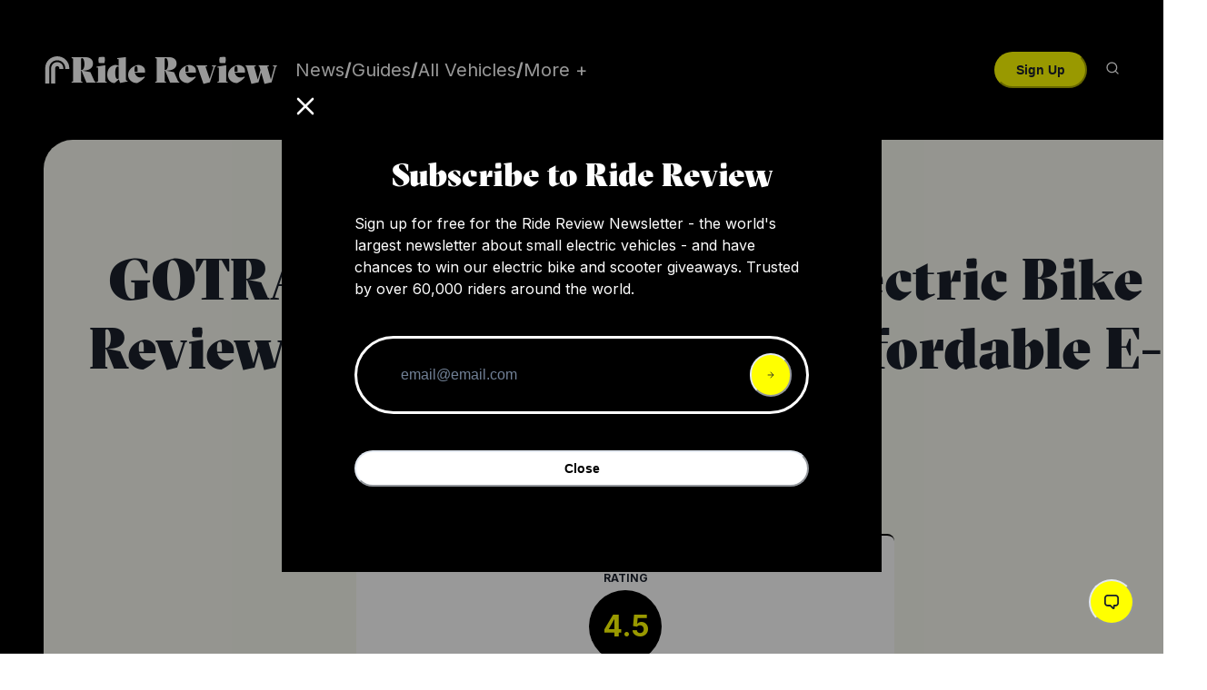

--- FILE ---
content_type: text/html; charset=utf-8
request_url: https://ridereview.com/reviews/gotrax-shift-s1-folding-electric-bike-review-among-the-most-affordable-e-bikes
body_size: 16830
content:
<!DOCTYPE html><html lang="en"><head><meta charSet="utf-8"/><meta name="viewport" content="initial-scale=1.0, width=device-width"/><title>GOTRAX Shift S1 Folding Electric Bike Review – Among The Most Affordable E-Bikes | Ride Review</title><meta name="description" content="&quot;In terms of riding experience, I was quite impressed.&quot;
"/><meta property="og:title" content="GOTRAX Shift S1 Folding Electric Bike Review – Among The Most Affordable E-Bikes | Ride Review"/><meta property="og:description" content="&quot;In terms of riding experience, I was quite impressed.&quot;
"/><meta property="og:image" content="https://www.bikefolded.com/wp-content/uploads/2020/08/maxresdefault.jpg"/><meta property="og:type" content="website"/><meta property="twitter:title" content="GOTRAX Shift S1 Folding Electric Bike Review – Among The Most Affordable E-Bikes | Ride Review"/><meta property="twitter:description" content="&quot;In terms of riding experience, I was quite impressed.&quot;
"/><meta property="twitter:image" content="https://www.bikefolded.com/wp-content/uploads/2020/08/maxresdefault.jpg"/><meta content="summary_large_image" name="twitter:card"/><meta property="og:url" content="https://ridereview.com/reviews/gotrax-shift-s1-folding-electric-bike-review-among-the-most-affordable-e-bikes"/><link rel="canonical" href="https://ridereview.com/reviews/gotrax-shift-s1-folding-electric-bike-review-among-the-most-affordable-e-bikes"/><meta name="next-head-count" content="14"/><link rel="preload" href="/_next/static/media/1c904de3436d810e-s.p.ttf" as="font" type="font/ttf" crossorigin="anonymous" data-next-font="size-adjust"/><link rel="preload" href="/_next/static/media/31e4016672c76e52-s.p.ttf" as="font" type="font/ttf" crossorigin="anonymous" data-next-font="size-adjust"/><link rel="preload" href="/_next/static/media/e4af272ccee01ff0-s.p.woff2" as="font" type="font/woff2" crossorigin="anonymous" data-next-font="size-adjust"/><link rel="preload" href="/_next/static/css/1f1a2338ce2b7869.css" as="style"/><link rel="stylesheet" href="/_next/static/css/1f1a2338ce2b7869.css" data-n-g=""/><noscript data-n-css=""></noscript><script defer="" nomodule="" src="/_next/static/chunks/polyfills-c67a75d1b6f99dc8.js"></script><script src="/_next/static/chunks/webpack-b68120d7819001af.js" defer=""></script><script src="/_next/static/chunks/framework-09d7ba94ef0c9758.js" defer=""></script><script src="/_next/static/chunks/main-0642652223363c35.js" defer=""></script><script src="/_next/static/chunks/pages/_app-39b3189fe4117c5d.js" defer=""></script><script src="/_next/static/chunks/1923-ea957124a54a0cfd.js" defer=""></script><script src="/_next/static/chunks/5174-6c86aa76cf524014.js" defer=""></script><script src="/_next/static/chunks/3302-69ae11a4f091419d.js" defer=""></script><script src="/_next/static/chunks/2017-d8fb41d3eb52bbaa.js" defer=""></script><script src="/_next/static/chunks/pages/reviews/%5Breview_slug%5D-2e8d53c8875eed66.js" defer=""></script><script src="/_next/static/LvtXhPjeud2KEa_twUhzK/_buildManifest.js" defer=""></script><script src="/_next/static/LvtXhPjeud2KEa_twUhzK/_ssgManifest.js" defer=""></script></head><body><script id="chakra-script">!(function(){try{var a=function(c){var v="(prefers-color-scheme: dark)",h=window.matchMedia(v).matches?"dark":"light",r=c==="system"?h:c,o=document.documentElement,s=document.body,l="chakra-ui-light",d="chakra-ui-dark",i=r==="dark";return s.classList.add(i?d:l),s.classList.remove(i?l:d),o.style.colorScheme=r,o.dataset.theme=r,r},n=a,m="light",e="chakra-ui-color-mode",t=localStorage.getItem(e);t?a(t):localStorage.setItem(e,a(m))}catch(a){}})();</script><div id="__next"><style data-emotion="css-global 1r8o5xk">:host,:root,[data-theme]{--chakra-ring-inset:var(--chakra-empty,/*!*/ /*!*/);--chakra-ring-offset-width:0px;--chakra-ring-offset-color:#fff;--chakra-ring-color:rgba(66, 153, 225, 0.6);--chakra-ring-offset-shadow:0 0 #0000;--chakra-ring-shadow:0 0 #0000;--chakra-space-x-reverse:0;--chakra-space-y-reverse:0;--chakra-colors-transparent:transparent;--chakra-colors-current:currentColor;--chakra-colors-black:#000000;--chakra-colors-white:#FFFFFF;--chakra-colors-whiteAlpha-50:rgba(255, 255, 255, 0.04);--chakra-colors-whiteAlpha-100:rgba(255, 255, 255, 0.06);--chakra-colors-whiteAlpha-200:rgba(255, 255, 255, 0.08);--chakra-colors-whiteAlpha-300:rgba(255, 255, 255, 0.16);--chakra-colors-whiteAlpha-400:rgba(255, 255, 255, 0.24);--chakra-colors-whiteAlpha-500:rgba(255, 255, 255, 0.36);--chakra-colors-whiteAlpha-600:rgba(255, 255, 255, 0.48);--chakra-colors-whiteAlpha-700:rgba(255, 255, 255, 0.64);--chakra-colors-whiteAlpha-800:rgba(255, 255, 255, 0.80);--chakra-colors-whiteAlpha-900:rgba(255, 255, 255, 0.92);--chakra-colors-blackAlpha-50:rgba(0, 0, 0, 0.04);--chakra-colors-blackAlpha-100:rgba(0, 0, 0, 0.06);--chakra-colors-blackAlpha-200:rgba(0, 0, 0, 0.08);--chakra-colors-blackAlpha-300:rgba(0, 0, 0, 0.16);--chakra-colors-blackAlpha-400:rgba(0, 0, 0, 0.24);--chakra-colors-blackAlpha-500:rgba(0, 0, 0, 0.36);--chakra-colors-blackAlpha-600:rgba(0, 0, 0, 0.48);--chakra-colors-blackAlpha-700:rgba(0, 0, 0, 0.64);--chakra-colors-blackAlpha-800:rgba(0, 0, 0, 0.80);--chakra-colors-blackAlpha-900:rgba(0, 0, 0, 0.92);--chakra-colors-gray-50:#F7FAFC;--chakra-colors-gray-100:#EDF2F7;--chakra-colors-gray-200:#E2E8F0;--chakra-colors-gray-300:#CBD5E0;--chakra-colors-gray-400:#A0AEC0;--chakra-colors-gray-500:#718096;--chakra-colors-gray-600:#4A5568;--chakra-colors-gray-700:#2D3748;--chakra-colors-gray-800:#1A202C;--chakra-colors-gray-900:#171923;--chakra-colors-red-50:#FFF5F5;--chakra-colors-red-100:#FED7D7;--chakra-colors-red-200:#FEB2B2;--chakra-colors-red-300:#FC8181;--chakra-colors-red-400:#F56565;--chakra-colors-red-500:#E53E3E;--chakra-colors-red-600:#C53030;--chakra-colors-red-700:#9B2C2C;--chakra-colors-red-800:#822727;--chakra-colors-red-900:#63171B;--chakra-colors-orange-50:#FFFAF0;--chakra-colors-orange-100:#FEEBC8;--chakra-colors-orange-200:#FBD38D;--chakra-colors-orange-300:#F6AD55;--chakra-colors-orange-400:#ED8936;--chakra-colors-orange-500:#DD6B20;--chakra-colors-orange-600:#C05621;--chakra-colors-orange-700:#9C4221;--chakra-colors-orange-800:#7B341E;--chakra-colors-orange-900:#652B19;--chakra-colors-yellow-50:#FFFFF0;--chakra-colors-yellow-100:#FEFCBF;--chakra-colors-yellow-200:#FAF089;--chakra-colors-yellow-300:#F6E05E;--chakra-colors-yellow-400:#ECC94B;--chakra-colors-yellow-500:#D69E2E;--chakra-colors-yellow-600:#B7791F;--chakra-colors-yellow-700:#975A16;--chakra-colors-yellow-800:#744210;--chakra-colors-yellow-900:#5F370E;--chakra-colors-green-50:#F0FFF4;--chakra-colors-green-100:#C6F6D5;--chakra-colors-green-200:#9AE6B4;--chakra-colors-green-300:#68D391;--chakra-colors-green-400:#48BB78;--chakra-colors-green-500:#38A169;--chakra-colors-green-600:#2F855A;--chakra-colors-green-700:#276749;--chakra-colors-green-800:#22543D;--chakra-colors-green-900:#1C4532;--chakra-colors-teal-50:#E6FFFA;--chakra-colors-teal-100:#B2F5EA;--chakra-colors-teal-200:#81E6D9;--chakra-colors-teal-300:#4FD1C5;--chakra-colors-teal-400:#38B2AC;--chakra-colors-teal-500:#319795;--chakra-colors-teal-600:#2C7A7B;--chakra-colors-teal-700:#285E61;--chakra-colors-teal-800:#234E52;--chakra-colors-teal-900:#1D4044;--chakra-colors-blue-50:#ebf8ff;--chakra-colors-blue-100:#bee3f8;--chakra-colors-blue-200:#90cdf4;--chakra-colors-blue-300:#63b3ed;--chakra-colors-blue-400:#4299e1;--chakra-colors-blue-500:#3182ce;--chakra-colors-blue-600:#2b6cb0;--chakra-colors-blue-700:#2c5282;--chakra-colors-blue-800:#2a4365;--chakra-colors-blue-900:#1A365D;--chakra-colors-cyan-50:#EDFDFD;--chakra-colors-cyan-100:#C4F1F9;--chakra-colors-cyan-200:#9DECF9;--chakra-colors-cyan-300:#76E4F7;--chakra-colors-cyan-400:#0BC5EA;--chakra-colors-cyan-500:#00B5D8;--chakra-colors-cyan-600:#00A3C4;--chakra-colors-cyan-700:#0987A0;--chakra-colors-cyan-800:#086F83;--chakra-colors-cyan-900:#065666;--chakra-colors-purple-50:#FAF5FF;--chakra-colors-purple-100:#E9D8FD;--chakra-colors-purple-200:#D6BCFA;--chakra-colors-purple-300:#B794F4;--chakra-colors-purple-400:#9F7AEA;--chakra-colors-purple-500:#805AD5;--chakra-colors-purple-600:#6B46C1;--chakra-colors-purple-700:#553C9A;--chakra-colors-purple-800:#44337A;--chakra-colors-purple-900:#322659;--chakra-colors-pink-50:#FFF5F7;--chakra-colors-pink-100:#FED7E2;--chakra-colors-pink-200:#FBB6CE;--chakra-colors-pink-300:#F687B3;--chakra-colors-pink-400:#ED64A6;--chakra-colors-pink-500:#D53F8C;--chakra-colors-pink-600:#B83280;--chakra-colors-pink-700:#97266D;--chakra-colors-pink-800:#702459;--chakra-colors-pink-900:#521B41;--chakra-colors-linkedin-50:#E8F4F9;--chakra-colors-linkedin-100:#CFEDFB;--chakra-colors-linkedin-200:#9BDAF3;--chakra-colors-linkedin-300:#68C7EC;--chakra-colors-linkedin-400:#34B3E4;--chakra-colors-linkedin-500:#00A0DC;--chakra-colors-linkedin-600:#008CC9;--chakra-colors-linkedin-700:#0077B5;--chakra-colors-linkedin-800:#005E93;--chakra-colors-linkedin-900:#004471;--chakra-colors-facebook-50:#E8F4F9;--chakra-colors-facebook-100:#D9DEE9;--chakra-colors-facebook-200:#B7C2DA;--chakra-colors-facebook-300:#6482C0;--chakra-colors-facebook-400:#4267B2;--chakra-colors-facebook-500:#385898;--chakra-colors-facebook-600:#314E89;--chakra-colors-facebook-700:#29487D;--chakra-colors-facebook-800:#223B67;--chakra-colors-facebook-900:#1E355B;--chakra-colors-messenger-50:#D0E6FF;--chakra-colors-messenger-100:#B9DAFF;--chakra-colors-messenger-200:#A2CDFF;--chakra-colors-messenger-300:#7AB8FF;--chakra-colors-messenger-400:#2E90FF;--chakra-colors-messenger-500:#0078FF;--chakra-colors-messenger-600:#0063D1;--chakra-colors-messenger-700:#0052AC;--chakra-colors-messenger-800:#003C7E;--chakra-colors-messenger-900:#002C5C;--chakra-colors-whatsapp-50:#dffeec;--chakra-colors-whatsapp-100:#b9f5d0;--chakra-colors-whatsapp-200:#90edb3;--chakra-colors-whatsapp-300:#65e495;--chakra-colors-whatsapp-400:#3cdd78;--chakra-colors-whatsapp-500:#22c35e;--chakra-colors-whatsapp-600:#179848;--chakra-colors-whatsapp-700:#0c6c33;--chakra-colors-whatsapp-800:#01421c;--chakra-colors-whatsapp-900:#001803;--chakra-colors-twitter-50:#E5F4FD;--chakra-colors-twitter-100:#C8E9FB;--chakra-colors-twitter-200:#A8DCFA;--chakra-colors-twitter-300:#83CDF7;--chakra-colors-twitter-400:#57BBF5;--chakra-colors-twitter-500:#1DA1F2;--chakra-colors-twitter-600:#1A94DA;--chakra-colors-twitter-700:#1681BF;--chakra-colors-twitter-800:#136B9E;--chakra-colors-twitter-900:#0D4D71;--chakra-colors-telegram-50:#E3F2F9;--chakra-colors-telegram-100:#C5E4F3;--chakra-colors-telegram-200:#A2D4EC;--chakra-colors-telegram-300:#7AC1E4;--chakra-colors-telegram-400:#47A9DA;--chakra-colors-telegram-500:#0088CC;--chakra-colors-telegram-600:#007AB8;--chakra-colors-telegram-700:#006BA1;--chakra-colors-telegram-800:#005885;--chakra-colors-telegram-900:#003F5E;--chakra-colors-rrYellow:#ff0;--chakra-colors-rrBeigeLight:#FBFCF8;--chakra-colors-rrBeige:#F7F8EF;--chakra-colors-rrBeigeDark:#EBEDDF;--chakra-colors-rrBeigeDarker:#DEE0D0;--chakra-colors-amazonOrange:#FF9900;--chakra-borders-none:0;--chakra-borders-1px:1px solid;--chakra-borders-2px:2px solid;--chakra-borders-4px:4px solid;--chakra-borders-8px:8px solid;--chakra-fonts-heading:'__gtSectra_416614','__gtSectra_Fallback_416614';--chakra-fonts-body:'__Inter_516c7b','__Inter_Fallback_516c7b';--chakra-fonts-mono:SFMono-Regular,Menlo,Monaco,Consolas,"Liberation Mono","Courier New",monospace;--chakra-fonts-button:'__gtAmericaMono_33057e','__gtAmericaMono_Fallback_33057e';--chakra-fontSizes-3xs:0.45rem;--chakra-fontSizes-2xs:0.625rem;--chakra-fontSizes-xs:0.75rem;--chakra-fontSizes-sm:0.875rem;--chakra-fontSizes-md:1rem;--chakra-fontSizes-lg:1.125rem;--chakra-fontSizes-xl:1.25rem;--chakra-fontSizes-2xl:1.5rem;--chakra-fontSizes-3xl:1.875rem;--chakra-fontSizes-4xl:2.25rem;--chakra-fontSizes-5xl:3rem;--chakra-fontSizes-6xl:3.75rem;--chakra-fontSizes-7xl:4.5rem;--chakra-fontSizes-8xl:6rem;--chakra-fontSizes-9xl:8rem;--chakra-fontWeights-hairline:100;--chakra-fontWeights-thin:200;--chakra-fontWeights-light:300;--chakra-fontWeights-normal:400;--chakra-fontWeights-medium:500;--chakra-fontWeights-semibold:600;--chakra-fontWeights-bold:700;--chakra-fontWeights-extrabold:800;--chakra-fontWeights-black:900;--chakra-letterSpacings-tighter:-0.05em;--chakra-letterSpacings-tight:-0.025em;--chakra-letterSpacings-normal:0;--chakra-letterSpacings-wide:0.025em;--chakra-letterSpacings-wider:0.05em;--chakra-letterSpacings-widest:0.1em;--chakra-lineHeights-3:.75rem;--chakra-lineHeights-4:1rem;--chakra-lineHeights-5:1.25rem;--chakra-lineHeights-6:1.5rem;--chakra-lineHeights-7:1.75rem;--chakra-lineHeights-8:2rem;--chakra-lineHeights-9:2.25rem;--chakra-lineHeights-10:2.5rem;--chakra-lineHeights-normal:normal;--chakra-lineHeights-none:1;--chakra-lineHeights-shorter:1.25;--chakra-lineHeights-short:1.375;--chakra-lineHeights-base:1.5;--chakra-lineHeights-tall:1.625;--chakra-lineHeights-taller:2;--chakra-radii-none:0;--chakra-radii-sm:0.125rem;--chakra-radii-base:0.25rem;--chakra-radii-md:0.375rem;--chakra-radii-lg:0.5rem;--chakra-radii-xl:0.75rem;--chakra-radii-2xl:1rem;--chakra-radii-3xl:1.5rem;--chakra-radii-full:9999px;--chakra-space-1:0.25rem;--chakra-space-2:0.5rem;--chakra-space-3:0.75rem;--chakra-space-4:1rem;--chakra-space-5:1.25rem;--chakra-space-6:1.5rem;--chakra-space-7:1.75rem;--chakra-space-8:2rem;--chakra-space-9:2.25rem;--chakra-space-10:2.5rem;--chakra-space-12:3rem;--chakra-space-14:3.5rem;--chakra-space-16:4rem;--chakra-space-20:5rem;--chakra-space-24:6rem;--chakra-space-28:7rem;--chakra-space-32:8rem;--chakra-space-36:9rem;--chakra-space-40:10rem;--chakra-space-44:11rem;--chakra-space-48:12rem;--chakra-space-52:13rem;--chakra-space-56:14rem;--chakra-space-60:15rem;--chakra-space-64:16rem;--chakra-space-72:18rem;--chakra-space-80:20rem;--chakra-space-96:24rem;--chakra-space-px:1px;--chakra-space-0-5:0.125rem;--chakra-space-1-5:0.375rem;--chakra-space-2-5:0.625rem;--chakra-space-3-5:0.875rem;--chakra-shadows-xs:0 0 0 1px rgba(0, 0, 0, 0.05);--chakra-shadows-sm:0 1px 2px 0 rgba(0, 0, 0, 0.05);--chakra-shadows-base:0 1px 3px 0 rgba(0, 0, 0, 0.1),0 1px 2px 0 rgba(0, 0, 0, 0.06);--chakra-shadows-md:0 4px 6px -1px rgba(0, 0, 0, 0.1),0 2px 4px -1px rgba(0, 0, 0, 0.06);--chakra-shadows-lg:0 10px 15px -3px rgba(0, 0, 0, 0.1),0 4px 6px -2px rgba(0, 0, 0, 0.05);--chakra-shadows-xl:0 20px 25px -5px rgba(0, 0, 0, 0.1),0 10px 10px -5px rgba(0, 0, 0, 0.04);--chakra-shadows-2xl:0 25px 50px -12px rgba(0, 0, 0, 0.25);--chakra-shadows-outline:0 0 0 3px rgba(66, 153, 225, 0.6);--chakra-shadows-inner:inset 0 2px 4px 0 rgba(0,0,0,0.06);--chakra-shadows-none:none;--chakra-shadows-dark-lg:rgba(0, 0, 0, 0.1) 0px 0px 0px 1px,rgba(0, 0, 0, 0.2) 0px 5px 10px,rgba(0, 0, 0, 0.4) 0px 15px 40px;--chakra-sizes-1:0.25rem;--chakra-sizes-2:0.5rem;--chakra-sizes-3:0.75rem;--chakra-sizes-4:1rem;--chakra-sizes-5:1.25rem;--chakra-sizes-6:1.5rem;--chakra-sizes-7:1.75rem;--chakra-sizes-8:2rem;--chakra-sizes-9:2.25rem;--chakra-sizes-10:2.5rem;--chakra-sizes-12:3rem;--chakra-sizes-14:3.5rem;--chakra-sizes-16:4rem;--chakra-sizes-20:5rem;--chakra-sizes-24:6rem;--chakra-sizes-28:7rem;--chakra-sizes-32:8rem;--chakra-sizes-36:9rem;--chakra-sizes-40:10rem;--chakra-sizes-44:11rem;--chakra-sizes-48:12rem;--chakra-sizes-52:13rem;--chakra-sizes-56:14rem;--chakra-sizes-60:15rem;--chakra-sizes-64:16rem;--chakra-sizes-72:18rem;--chakra-sizes-80:20rem;--chakra-sizes-96:24rem;--chakra-sizes-px:1px;--chakra-sizes-0-5:0.125rem;--chakra-sizes-1-5:0.375rem;--chakra-sizes-2-5:0.625rem;--chakra-sizes-3-5:0.875rem;--chakra-sizes-max:max-content;--chakra-sizes-min:min-content;--chakra-sizes-full:100%;--chakra-sizes-3xs:14rem;--chakra-sizes-2xs:16rem;--chakra-sizes-xs:20rem;--chakra-sizes-sm:24rem;--chakra-sizes-md:28rem;--chakra-sizes-lg:32rem;--chakra-sizes-xl:36rem;--chakra-sizes-2xl:42rem;--chakra-sizes-3xl:48rem;--chakra-sizes-4xl:56rem;--chakra-sizes-5xl:64rem;--chakra-sizes-6xl:72rem;--chakra-sizes-7xl:80rem;--chakra-sizes-8xl:90rem;--chakra-sizes-prose:60ch;--chakra-sizes-container-sm:640px;--chakra-sizes-container-md:768px;--chakra-sizes-container-lg:1024px;--chakra-sizes-container-xl:1280px;--chakra-zIndices-hide:-1;--chakra-zIndices-auto:auto;--chakra-zIndices-base:0;--chakra-zIndices-docked:10;--chakra-zIndices-dropdown:1000;--chakra-zIndices-sticky:1100;--chakra-zIndices-banner:1200;--chakra-zIndices-overlay:1300;--chakra-zIndices-modal:1400;--chakra-zIndices-popover:1500;--chakra-zIndices-skipLink:1600;--chakra-zIndices-toast:1700;--chakra-zIndices-tooltip:1800;--chakra-transition-property-common:background-color,border-color,color,fill,stroke,opacity,box-shadow,transform;--chakra-transition-property-colors:background-color,border-color,color,fill,stroke;--chakra-transition-property-dimensions:width,height;--chakra-transition-property-position:left,right,top,bottom;--chakra-transition-property-background:background-color,background-image,background-position;--chakra-transition-easing-ease-in:cubic-bezier(0.4, 0, 1, 1);--chakra-transition-easing-ease-out:cubic-bezier(0, 0, 0.2, 1);--chakra-transition-easing-ease-in-out:cubic-bezier(0.4, 0, 0.2, 1);--chakra-transition-duration-ultra-fast:50ms;--chakra-transition-duration-faster:100ms;--chakra-transition-duration-fast:150ms;--chakra-transition-duration-normal:200ms;--chakra-transition-duration-slow:300ms;--chakra-transition-duration-slower:400ms;--chakra-transition-duration-ultra-slow:500ms;--chakra-blur-none:0;--chakra-blur-sm:4px;--chakra-blur-base:8px;--chakra-blur-md:12px;--chakra-blur-lg:16px;--chakra-blur-xl:24px;--chakra-blur-2xl:40px;--chakra-blur-3xl:64px;--chakra-breakpoints-base:0em;--chakra-breakpoints-sm:30em;--chakra-breakpoints-md:48em;--chakra-breakpoints-lg:62em;--chakra-breakpoints-xl:80em;--chakra-breakpoints-2xl:96em;}.chakra-ui-light :host:not([data-theme]),.chakra-ui-light :root:not([data-theme]),.chakra-ui-light [data-theme]:not([data-theme]),[data-theme=light] :host:not([data-theme]),[data-theme=light] :root:not([data-theme]),[data-theme=light] [data-theme]:not([data-theme]),:host[data-theme=light],:root[data-theme=light],[data-theme][data-theme=light]{--chakra-colors-chakra-body-text:var(--chakra-colors-gray-800);--chakra-colors-chakra-body-bg:var(--chakra-colors-white);--chakra-colors-chakra-border-color:var(--chakra-colors-gray-200);--chakra-colors-chakra-inverse-text:var(--chakra-colors-white);--chakra-colors-chakra-subtle-bg:var(--chakra-colors-gray-100);--chakra-colors-chakra-subtle-text:var(--chakra-colors-gray-600);--chakra-colors-chakra-placeholder-color:var(--chakra-colors-gray-500);}.chakra-ui-dark :host:not([data-theme]),.chakra-ui-dark :root:not([data-theme]),.chakra-ui-dark [data-theme]:not([data-theme]),[data-theme=dark] :host:not([data-theme]),[data-theme=dark] :root:not([data-theme]),[data-theme=dark] [data-theme]:not([data-theme]),:host[data-theme=dark],:root[data-theme=dark],[data-theme][data-theme=dark]{--chakra-colors-chakra-body-text:var(--chakra-colors-whiteAlpha-900);--chakra-colors-chakra-body-bg:var(--chakra-colors-gray-800);--chakra-colors-chakra-border-color:var(--chakra-colors-whiteAlpha-300);--chakra-colors-chakra-inverse-text:var(--chakra-colors-gray-800);--chakra-colors-chakra-subtle-bg:var(--chakra-colors-gray-700);--chakra-colors-chakra-subtle-text:var(--chakra-colors-gray-400);--chakra-colors-chakra-placeholder-color:var(--chakra-colors-whiteAlpha-400);}</style><style data-emotion="css-global fubdgu">html{line-height:1.5;-webkit-text-size-adjust:100%;font-family:system-ui,sans-serif;-webkit-font-smoothing:antialiased;text-rendering:optimizeLegibility;-moz-osx-font-smoothing:grayscale;touch-action:manipulation;}body{position:relative;min-height:100%;margin:0;font-feature-settings:"kern";}:where(*, *::before, *::after){border-width:0;border-style:solid;box-sizing:border-box;word-wrap:break-word;}main{display:block;}hr{border-top-width:1px;box-sizing:content-box;height:0;overflow:visible;}:where(pre, code, kbd,samp){font-family:SFMono-Regular,Menlo,Monaco,Consolas,monospace;font-size:1em;}a{background-color:transparent;color:inherit;-webkit-text-decoration:inherit;text-decoration:inherit;}abbr[title]{border-bottom:none;-webkit-text-decoration:underline;text-decoration:underline;-webkit-text-decoration:underline dotted;-webkit-text-decoration:underline dotted;text-decoration:underline dotted;}:where(b, strong){font-weight:bold;}small{font-size:80%;}:where(sub,sup){font-size:75%;line-height:0;position:relative;vertical-align:baseline;}sub{bottom:-0.25em;}sup{top:-0.5em;}img{border-style:none;}:where(button, input, optgroup, select, textarea){font-family:inherit;font-size:100%;line-height:1.15;margin:0;}:where(button, input){overflow:visible;}:where(button, select){text-transform:none;}:where(
          button::-moz-focus-inner,
          [type="button"]::-moz-focus-inner,
          [type="reset"]::-moz-focus-inner,
          [type="submit"]::-moz-focus-inner
        ){border-style:none;padding:0;}fieldset{padding:0.35em 0.75em 0.625em;}legend{box-sizing:border-box;color:inherit;display:table;max-width:100%;padding:0;white-space:normal;}progress{vertical-align:baseline;}textarea{overflow:auto;}:where([type="checkbox"], [type="radio"]){box-sizing:border-box;padding:0;}input[type="number"]::-webkit-inner-spin-button,input[type="number"]::-webkit-outer-spin-button{-webkit-appearance:none!important;}input[type="number"]{-moz-appearance:textfield;}input[type="search"]{-webkit-appearance:textfield;outline-offset:-2px;}input[type="search"]::-webkit-search-decoration{-webkit-appearance:none!important;}::-webkit-file-upload-button{-webkit-appearance:button;font:inherit;}details{display:block;}summary{display:-webkit-box;display:-webkit-list-item;display:-ms-list-itembox;display:list-item;}template{display:none;}[hidden]{display:none!important;}:where(
          blockquote,
          dl,
          dd,
          h1,
          h2,
          h3,
          h4,
          h5,
          h6,
          hr,
          figure,
          p,
          pre
        ){margin:0;}button{background:transparent;padding:0;}fieldset{margin:0;padding:0;}:where(ol, ul){margin:0;padding:0;}textarea{resize:vertical;}:where(button, [role="button"]){cursor:pointer;}button::-moz-focus-inner{border:0!important;}table{border-collapse:collapse;}:where(h1, h2, h3, h4, h5, h6){font-size:inherit;font-weight:inherit;}:where(button, input, optgroup, select, textarea){padding:0;line-height:inherit;color:inherit;}:where(img, svg, video, canvas, audio, iframe, embed, object){display:block;}:where(img, video){max-width:100%;height:auto;}[data-js-focus-visible] :focus:not([data-focus-visible-added]):not(
          [data-focus-visible-disabled]
        ){outline:none;box-shadow:none;}select::-ms-expand{display:none;}:root,:host{--chakra-vh:100vh;}@supports (height: -webkit-fill-available){:root,:host{--chakra-vh:-webkit-fill-available;}}@supports (height: -moz-fill-available){:root,:host{--chakra-vh:-moz-fill-available;}}@supports (height: 100dvh){:root,:host{--chakra-vh:100dvh;}}</style><style data-emotion="css-global btbwl1">body{font-family:var(--chakra-fonts-body);color:var(--chakra-colors-chakra-body-text);background:var(--chakra-colors-chakra-body-bg);transition-property:background-color;transition-duration:var(--chakra-transition-duration-normal);line-height:var(--chakra-lineHeights-base);}*::-webkit-input-placeholder{color:var(--chakra-colors-chakra-placeholder-color);}*::-moz-placeholder{color:var(--chakra-colors-chakra-placeholder-color);}*:-ms-input-placeholder{color:var(--chakra-colors-chakra-placeholder-color);}*::placeholder{color:var(--chakra-colors-chakra-placeholder-color);}*,*::before,::after{border-color:var(--chakra-colors-chakra-border-color);}h1{font-size:48px;}@media screen and (min-width: 48em){h1{font-size:64px;}}h2{font-size:24px;}@media screen and (min-width: 48em){h2{font-size:36px;}}h4{font-size:18px;font-weight:var(--chakra-fontWeights-bold);margin-bottom:.5em;}@media screen and (min-width: 48em){h4{font-size:20px;}}a{text-underline-position:under;}</style><main><style data-emotion="css 1d1t9qo">.css-1d1t9qo{background-color:var(--chakra-colors-black);-webkit-padding-start:25px;padding-inline-start:25px;-webkit-padding-end:25px;padding-inline-end:25px;padding-top:20px;padding-bottom:20px;position:relative;z-index:101;}@media screen and (min-width: 48em){.css-1d1t9qo{-webkit-padding-start:48px;padding-inline-start:48px;-webkit-padding-end:48px;padding-inline-end:48px;}}</style><div class="css-1d1t9qo"><style data-emotion="css gg4vpm">.css-gg4vpm{display:-webkit-box;display:-webkit-flex;display:-ms-flexbox;display:flex;-webkit-box-pack:justify;-webkit-justify-content:space-between;justify-content:space-between;}</style><div class="css-gg4vpm"><style data-emotion="css sdl0st">.css-sdl0st{display:-webkit-box;display:-webkit-flex;display:-ms-flexbox;display:flex;-webkit-align-items:center;-webkit-box-align:center;-ms-flex-align:center;align-items:center;width:100%;-webkit-flex-shrink:1;-ms-flex-negative:1;flex-shrink:1;}@media screen and (min-width: 48em){.css-sdl0st{-webkit-align-items:center;-webkit-box-align:center;-ms-flex-align:center;align-items:center;-webkit-box-pack:justify;-webkit-justify-content:space-between;justify-content:space-between;}}</style><div class="css-sdl0st"><style data-emotion="css v25ork">.css-v25ork{-webkit-appearance:none;-moz-appearance:none;-ms-appearance:none;appearance:none;-webkit-align-items:center;-webkit-box-align:center;-ms-flex-align:center;align-items:center;-webkit-box-pack:center;-ms-flex-pack:center;-webkit-justify-content:center;justify-content:center;-webkit-user-select:none;-moz-user-select:none;-ms-user-select:none;user-select:none;position:relative;white-space:nowrap;vertical-align:middle;outline:2px solid transparent;outline-offset:2px;line-height:1.2;border-radius:var(--chakra-radii-md);font-weight:var(--chakra-fontWeights-semibold);transition-property:var(--chakra-transition-property-common);transition-duration:var(--chakra-transition-duration-normal);height:var(--chakra-sizes-10);min-width:var(--chakra-sizes-10);-webkit-padding-start:var(--chakra-space-4);padding-inline-start:var(--chakra-space-4);-webkit-padding-end:var(--chakra-space-4);padding-inline-end:var(--chakra-space-4);background:var(--chakra-colors-gray-100);padding:0px;margin-right:10px;font-size:24px;background-color:var(--chakra-colors-black);display:block;left:-10px;color:var(--chakra-colors-white);}.css-v25ork:focus-visible,.css-v25ork[data-focus-visible]{box-shadow:var(--chakra-shadows-outline);}.css-v25ork:disabled,.css-v25ork[disabled],.css-v25ork[aria-disabled=true],.css-v25ork[data-disabled]{opacity:0.4;cursor:not-allowed;box-shadow:var(--chakra-shadows-none);}.css-v25ork:active,.css-v25ork[data-active]{background:var(--chakra-colors-gray-300);}@media screen and (min-width: 48em){.css-v25ork{display:none;}}.css-v25ork:hover,.css-v25ork[data-hover]{background-color:var(--chakra-colors-rrYellow);color:var(--chakra-colors-black);}</style><button type="button" class="chakra-button css-v25ork" aria-label="Open mobile navigation"><style data-emotion="css onkibi">.css-onkibi{width:1em;height:1em;display:inline-block;line-height:1em;-webkit-flex-shrink:0;-ms-flex-negative:0;flex-shrink:0;color:currentColor;vertical-align:middle;}</style><svg viewBox="0 0 24 24" focusable="false" class="chakra-icon css-onkibi" aria-hidden="true"><path fill="currentColor" d="M 3 5 A 1.0001 1.0001 0 1 0 3 7 L 21 7 A 1.0001 1.0001 0 1 0 21 5 L 3 5 z M 3 11 A 1.0001 1.0001 0 1 0 3 13 L 21 13 A 1.0001 1.0001 0 1 0 21 11 L 3 11 z M 3 17 A 1.0001 1.0001 0 1 0 3 19 L 21 19 A 1.0001 1.0001 0 1 0 21 17 L 3 17 z"></path></svg></button><style data-emotion="css lrajg6">.css-lrajg6{position:relative;margin-right:20px;}.css-lrajg6 a[href]:not(.chakra-linkbox__overlay),.css-lrajg6 abbr[title]{position:relative;z-index:1;}</style><div class="chakra-linkbox css-lrajg6"><style data-emotion="css 1l81kfq">.css-1l81kfq{display:-webkit-box;display:-webkit-flex;display:-ms-flexbox;display:flex;-webkit-box-flex-wrap:nowrap;-webkit-flex-wrap:nowrap;-ms-flex-wrap:nowrap;flex-wrap:nowrap;-webkit-flex-direction:row;-ms-flex-direction:row;flex-direction:row;-webkit-align-items:left;-webkit-box-align:left;-ms-flex-align:left;align-items:left;gap:10px;}@media screen and (min-width: 48em){.css-1l81kfq{-webkit-align-items:center;-webkit-box-align:center;-ms-flex-align:center;align-items:center;}}</style><div class="css-1l81kfq"><style data-emotion="css c2uxn6">.css-c2uxn6{width:30px;height:30px;}</style><img alt="Ride Review" src="/images/ride-review-logo.svg" class="chakra-image css-c2uxn6"/><style data-emotion="css 10cim8i">.css-10cim8i{font-family:var(--chakra-fonts-heading);line-height:1.33;color:var(--chakra-colors-white);font-size:40px;font-weight:var(--chakra-fontWeights-bold);display:none;white-space:nowrap;}@media screen and (min-width: 48em){.css-10cim8i{line-height:1.2;}}@media screen and (min-width: 62em){.css-10cim8i{display:block;}}</style><h2 class="chakra-heading css-10cim8i"><style data-emotion="css 1hnz6hu">.css-1hnz6hu{position:static;}.css-1hnz6hu::before{content:'';cursor:inherit;display:block;position:absolute;top:0px;left:0px;z-index:0;width:100%;height:100%;}</style><a href="/" class="chakra-linkbox__overlay css-1hnz6hu">Ride Review</a></h2></div></div><style data-emotion="css pfr093">.css-pfr093{display:none;gap:20px;-webkit-align-items:center;-webkit-box-align:center;-ms-flex-align:center;align-items:center;-webkit-box-flex-wrap:nowrap;-webkit-flex-wrap:nowrap;-ms-flex-wrap:nowrap;flex-wrap:nowrap;-webkit-box-flex:1;-webkit-flex-grow:1;-ms-flex-positive:1;flex-grow:1;-webkit-box-pack:right;-ms-flex-pack:right;-webkit-justify-content:right;justify-content:right;padding-right:30px;}@media screen and (min-width: 48em){.css-pfr093{display:-webkit-box;display:-webkit-flex;display:-ms-flexbox;display:flex;}}</style><div class="css-pfr093"><style data-emotion="css 1hpmqx6">.css-1hpmqx6{transition-property:var(--chakra-transition-property-common);transition-duration:var(--chakra-transition-duration-fast);transition-timing-function:var(--chakra-transition-easing-ease-out);cursor:pointer;outline:2px solid transparent;outline-offset:2px;white-space:nowrap;-webkit-text-decoration:none;text-decoration:none;font-size:20px;font-weight:var(--chakra-fontWeights-normal);color:var(--chakra-colors-white);}.css-1hpmqx6:focus-visible,.css-1hpmqx6[data-focus-visible]{box-shadow:var(--chakra-shadows-outline);}.css-1hpmqx6:hover,.css-1hpmqx6[data-hover]{color:var(--chakra-colors-rrYellow);}</style><a class="chakra-link css-1hpmqx6" href="/news">News</a><style data-emotion="css cgtrf6">.css-cgtrf6{font-size:20px;font-weight:var(--chakra-fontWeights-bold);color:var(--chakra-colors-white);}</style><div class="css-cgtrf6">/</div><a class="chakra-link css-1hpmqx6" href="/guides">Guides</a><div class="css-cgtrf6">/</div><a class="chakra-link css-1hpmqx6" href="/vehicles">All Vehicles</a><div class="css-cgtrf6">/</div><style data-emotion="css ozv6cb">.css-ozv6cb{display:none;}@media screen and (min-width: 48em){.css-ozv6cb{display:block;}}</style><div class="css-ozv6cb"><a class="chakra-link css-1hpmqx6" href="#">More +</a></div></div></div><style data-emotion="css 70qvj9">.css-70qvj9{display:-webkit-box;display:-webkit-flex;display:-ms-flexbox;display:flex;-webkit-align-items:center;-webkit-box-align:center;-ms-flex-align:center;align-items:center;}</style><div class="css-70qvj9"><style data-emotion="css spn4bz">.css-spn4bz{transition-property:var(--chakra-transition-property-common);transition-duration:var(--chakra-transition-duration-fast);transition-timing-function:var(--chakra-transition-easing-ease-out);cursor:pointer;-webkit-text-decoration:none;text-decoration:none;outline:2px solid transparent;outline-offset:2px;color:inherit;}.css-spn4bz:hover,.css-spn4bz[data-hover]{-webkit-text-decoration:underline;text-decoration:underline;}.css-spn4bz:focus-visible,.css-spn4bz[data-focus-visible]{box-shadow:var(--chakra-shadows-outline);}</style><a class="chakra-link css-spn4bz" href="/search"><style data-emotion="css 1o9dd75">.css-1o9dd75{width:1em;height:1em;display:inline-block;line-height:1em;-webkit-flex-shrink:0;-ms-flex-negative:0;flex-shrink:0;color:var(--chakra-colors-white);margin-left:20px;}</style><svg xmlns="http://www.w3.org/2000/svg" width="24" height="24" viewBox="0 0 24 24" fill="none" stroke="currentColor" stroke-width="2" stroke-linecap="round" stroke-linejoin="round" class="chakra-icon css-1o9dd75" focusable="false"><circle cx="11" cy="11" r="8"></circle><line x1="21" y1="21" x2="16.65" y2="16.65"></line></svg></a></div></div></div><style data-emotion="css 16xu453">.css-16xu453{background:var(--chakra-colors-black);-webkit-padding-start:25px;padding-inline-start:25px;-webkit-padding-end:25px;padding-inline-end:25px;}@media screen and (min-width: 48em){.css-16xu453{-webkit-padding-start:48px;padding-inline-start:48px;-webkit-padding-end:48px;padding-inline-end:48px;}}</style><div class="css-16xu453"><style data-emotion="css 5fy4x4">.css-5fy4x4{padding:25px;margin-bottom:32px;border-radius:32px;width:100%;background-color:var(--chakra-colors-rrBeige);}@media screen and (min-width: 48em){.css-5fy4x4{padding:48px;}}</style><div class="css-5fy4x4"><style data-emotion="css j7qwjs">.css-j7qwjs{display:-webkit-box;display:-webkit-flex;display:-ms-flexbox;display:flex;-webkit-flex-direction:column;-ms-flex-direction:column;flex-direction:column;}</style><div class="css-j7qwjs"><style data-emotion="css u6v8er">.css-u6v8er{display:-webkit-box;display:-webkit-flex;display:-ms-flexbox;display:flex;-webkit-flex-direction:column;-ms-flex-direction:column;flex-direction:column;-webkit-align-items:center;-webkit-box-align:center;-ms-flex-align:center;align-items:center;-webkit-box-pack:center;-ms-flex-pack:center;-webkit-justify-content:center;justify-content:center;}</style><div class="css-u6v8er"><div class="css-0">A review of<!-- --> <style data-emotion="css tiktpv">.css-tiktpv{transition-property:var(--chakra-transition-property-common);transition-duration:var(--chakra-transition-duration-fast);transition-timing-function:var(--chakra-transition-easing-ease-out);cursor:pointer;outline:2px solid transparent;outline-offset:2px;color:inherit;-webkit-text-decoration:underline;text-decoration:underline;}.css-tiktpv:hover,.css-tiktpv[data-hover]{-webkit-text-decoration:underline;text-decoration:underline;}.css-tiktpv:focus-visible,.css-tiktpv[data-focus-visible]{box-shadow:var(--chakra-shadows-outline);}</style><a class="chakra-link css-tiktpv" href="/products/gotrax-ebe1">GoTrax EBE1</a> <!-- -->by<!-- --> <a class="chakra-link css-tiktpv" href="/experts/bike-folded">Bike Folded</a></div><style data-emotion="css 1stl5g7">.css-1stl5g7{font-family:var(--chakra-fonts-heading);font-weight:var(--chakra-fontWeights-bold);line-height:1.33;font-size:48px;text-align:center;}@media screen and (min-width: 48em){.css-1stl5g7{line-height:1.2;font-size:64px;}}</style><h1 class="chakra-heading css-1stl5g7">GOTRAX Shift S1 Folding Electric Bike Review – Among The Most Affordable E-Bikes</h1><style data-emotion="css 1ffu80">.css-1ffu80{display:-webkit-box;display:-webkit-flex;display:-ms-flexbox;display:flex;-webkit-flex-direction:column;-ms-flex-direction:column;flex-direction:column;background-color:var(--chakra-colors-white);border-radius:8px;border-top:var(--chakra-borders-2px);border-color:var(--chakra-colors-black);-webkit-flex:1;-ms-flex:1;flex:1;-webkit-box-pack:center;-ms-flex-pack:center;-webkit-justify-content:center;justify-content:center;-webkit-align-items:center;-webkit-box-align:center;-ms-flex-align:center;align-items:center;padding-top:24px;padding-bottom:24px;gap:24px;width:100%;margin-top:3em;margin-bottom:3em;}@media screen and (min-width: 62em){.css-1ffu80{width:50%;}}</style><div class="css-1ffu80"><style data-emotion="css kciyqu">.css-kciyqu{line-height:1.33;font-size:12px;text-transform:uppercase;font-family:var(--chakra-fonts-body);font-weight:700;}@media screen and (min-width: 48em){.css-kciyqu{line-height:1.2;}}</style><h4 class="chakra-heading css-kciyqu">Rating</h4><style data-emotion="css 9fb9b9">.css-9fb9b9{display:-webkit-box;display:-webkit-flex;display:-ms-flexbox;display:flex;border-radius:50%;width:80px;height:80px;background-color:var(--chakra-colors-black);color:var(--chakra-colors-rrYellow);-webkit-align-items:center;-webkit-box-align:center;-ms-flex-align:center;align-items:center;-webkit-box-pack:center;-ms-flex-pack:center;-webkit-justify-content:center;justify-content:center;font-size:32px;font-weight:600;}</style><div class="css-9fb9b9">4.5</div><style data-emotion="css 1x97c6v">.css-1x97c6v{width:80%;}</style><div class="css-1x97c6v"><style data-emotion="css bk9fzy">.css-bk9fzy{font-size:20px;}</style><p class="chakra-text css-bk9fzy">&quot;In terms of riding experience, I was quite impressed.&quot;
</p></div></div><style data-emotion="css uuw0kf">.css-uuw0kf{width:100%;}@media screen and (min-width: 62em){.css-uuw0kf{width:50%;}}</style><div class="css-uuw0kf"><style data-emotion="css q4avco">.css-q4avco{position:relative;display:-webkit-box;display:-webkit-flex;display:-ms-flexbox;display:flex;-webkit-flex-direction:column;-ms-flex-direction:column;flex-direction:column;}.css-q4avco a[href]:not(.chakra-linkbox__overlay),.css-q4avco abbr[title]{position:relative;z-index:1;}</style><div class="chakra-linkbox css-q4avco"><style data-emotion="css 19d30c6">.css-19d30c6{border-radius:8px 8px 0 0;height:200px;border:1px solid;border-color:var(--chakra-colors-gray-300);border-bottom-width:0;background-repeat:no-repeat;-webkit-background-size:cover;background-size:cover;background-image:url('https://www.bikefolded.com/wp-content/uploads/2020/08/maxresdefault.jpg');width:100%;}</style><div class="css-19d30c6"><style data-emotion="css y0u0hj">.css-y0u0hj{display:-webkit-box;display:-webkit-flex;display:-ms-flexbox;display:flex;-webkit-box-pack:justify;-webkit-justify-content:space-between;justify-content:space-between;padding:16px;}</style><div class="css-y0u0hj"><style data-emotion="css 1hnz6hu">.css-1hnz6hu{position:static;}.css-1hnz6hu::before{content:'';cursor:inherit;display:block;position:absolute;top:0px;left:0px;z-index:0;width:100%;height:100%;}</style><a href="https://www.bikefolded.com/gotrax-shift-s1-folding-electric-bike-review/" class="chakra-linkbox__overlay css-1hnz6hu"><style data-emotion="css n7dz4i">.css-n7dz4i{border-radius:var(--chakra-radii-full);width:56px;height:56px;}</style><img alt="" src="https://jihivcrwfnnzynqfdlpr.supabase.co/storage/v1/object/public/airtable-image-import/airtable_reviewer_import/recYdHtz9yuXFGJOQ/logo_attZYeQ9AthE2MNRm" class="chakra-image css-n7dz4i"/></a><style data-emotion="css spn4bz">.css-spn4bz{transition-property:var(--chakra-transition-property-common);transition-duration:var(--chakra-transition-duration-fast);transition-timing-function:var(--chakra-transition-easing-ease-out);cursor:pointer;-webkit-text-decoration:none;text-decoration:none;outline:2px solid transparent;outline-offset:2px;color:inherit;}.css-spn4bz:hover,.css-spn4bz[data-hover]{-webkit-text-decoration:underline;text-decoration:underline;}.css-spn4bz:focus-visible,.css-spn4bz[data-focus-visible]{box-shadow:var(--chakra-shadows-outline);}</style><a class="chakra-link css-spn4bz" href="https://www.bikefolded.com/gotrax-shift-s1-folding-electric-bike-review/"><style data-emotion="css n2s7ea">.css-n2s7ea{display:-webkit-inline-box;display:-webkit-inline-flex;display:-ms-inline-flexbox;display:inline-flex;-webkit-appearance:none;-moz-appearance:none;-ms-appearance:none;appearance:none;-webkit-align-items:center;-webkit-box-align:center;-ms-flex-align:center;align-items:center;-webkit-box-pack:center;-ms-flex-pack:center;-webkit-justify-content:center;justify-content:center;-webkit-user-select:none;-moz-user-select:none;-ms-user-select:none;user-select:none;position:relative;white-space:nowrap;vertical-align:middle;outline:2px solid transparent;outline-offset:2px;line-height:1.2;font-weight:var(--chakra-fontWeights-semibold);transition-property:var(--chakra-transition-property-common);transition-duration:var(--chakra-transition-duration-normal);height:var(--chakra-sizes-8);min-width:var(--chakra-sizes-8);font-size:var(--chakra-fontSizes-sm);-webkit-padding-start:var(--chakra-space-3);padding-inline-start:var(--chakra-space-3);-webkit-padding-end:var(--chakra-space-3);padding-inline-end:var(--chakra-space-3);background:var(--chakra-colors-gray-100);color:var(--chakra-colors-gray-800);padding:0px;border-radius:var(--chakra-radii-full);background-color:var(--chakra-colors-rrYellow);}.css-n2s7ea:focus-visible,.css-n2s7ea[data-focus-visible]{box-shadow:var(--chakra-shadows-outline);}.css-n2s7ea:disabled,.css-n2s7ea[disabled],.css-n2s7ea[aria-disabled=true],.css-n2s7ea[data-disabled]{opacity:0.4;cursor:not-allowed;box-shadow:var(--chakra-shadows-none);}.css-n2s7ea:hover,.css-n2s7ea[data-hover]{background:var(--chakra-colors-gray-200);}.css-n2s7ea:hover:disabled,.css-n2s7ea[data-hover]:disabled,.css-n2s7ea:hover[disabled],.css-n2s7ea[data-hover][disabled],.css-n2s7ea:hover[aria-disabled=true],.css-n2s7ea[data-hover][aria-disabled=true],.css-n2s7ea:hover[data-disabled],.css-n2s7ea[data-hover][data-disabled]{background:var(--chakra-colors-gray-100);}.css-n2s7ea:active,.css-n2s7ea[data-active]{background:var(--chakra-colors-gray-300);}</style><button type="button" class="chakra-button css-n2s7ea" aria-label="Link"><svg xmlns="http://www.w3.org/2000/svg" width="24" height="24" viewBox="0 0 24 24" fill="none" stroke="currentColor" stroke-width="2" stroke-linecap="round" stroke-linejoin="round" class="lucide lucide-link" aria-hidden="true" focusable="false"><path d="M10 13a5 5 0 0 0 7.54.54l3-3a5 5 0 0 0-7.07-7.07l-1.72 1.71"></path><path d="M14 11a5 5 0 0 0-7.54-.54l-3 3a5 5 0 0 0 7.07 7.07l1.71-1.71"></path></svg></button></a></div></div><style data-emotion="css 1d8z3ug">.css-1d8z3ug{border-radius:0 0 8px 8px;border:1px solid;border-color:var(--chakra-colors-gray-300);padding:24px;background:var(--chakra-colors-white);-webkit-flex:1;-ms-flex:1;flex:1;display:-webkit-box;display:-webkit-flex;display:-ms-flexbox;display:flex;-webkit-flex-direction:column;-ms-flex-direction:column;flex-direction:column;}</style><div class="css-1d8z3ug"><style data-emotion="css 1rr4qq7">.css-1rr4qq7{-webkit-flex:1;-ms-flex:1;flex:1;}</style><div class="css-1rr4qq7"><style data-emotion="css rpig08">.css-rpig08{font-family:var(--chakra-fonts-heading);font-weight:var(--chakra-fontWeights-bold);line-height:1.33;font-size:18px;padding-bottom:16px;}@media screen and (min-width: 48em){.css-rpig08{line-height:1.2;}}</style><h4 class="chakra-heading css-rpig08">GOTRAX Shift S1 Folding Electric Bike Review – Among The Most Affordable E-Bikes- Ricky Do</h4></div><div class="css-0"><style data-emotion="css oyi6ya">.css-oyi6ya{display:-webkit-box;display:-webkit-flex;display:-ms-flexbox;display:flex;-webkit-align-items:center;-webkit-box-align:center;-ms-flex-align:center;align-items:center;-webkit-flex-direction:column;-ms-flex-direction:column;flex-direction:column;margin-top:24px;-webkit-flex:0;-ms-flex:0;flex:0;}</style><div class="chakra-stack css-oyi6ya"><style data-emotion="css 128nlh6">.css-128nlh6{font-size:13px;}</style><div class="css-128nlh6">&quot;In terms of riding experience, I was quite impressed.&quot;
</div><style data-emotion="css 1wz6mgq">.css-1wz6mgq{opacity:0.6;border:0;border-style:solid;border-bottom-width:1px;width:100%;border-color:var(--chakra-colors-gray-200);}.css-1wz6mgq{margin-top:0.5rem;margin-bottom:0.5rem;-webkit-margin-start:0px;margin-inline-start:0px;-webkit-margin-end:0px;margin-inline-end:0px;border-left-width:0;border-bottom-width:1px;}</style><hr aria-orientation="horizontal" class="chakra-divider css-1wz6mgq"/><style data-emotion="css 1ufrzn0">.css-1ufrzn0{display:-webkit-box;display:-webkit-flex;display:-ms-flexbox;display:flex;width:100%;-webkit-box-pack:justify;-webkit-justify-content:space-between;justify-content:space-between;}</style><div class="css-1ufrzn0"><div class="css-0">Ride Quality</div><div class="css-0">4.5</div></div><hr aria-orientation="horizontal" class="chakra-divider css-1wz6mgq"/><div class="css-1ufrzn0"><div class="css-0">Build Quality</div><div class="css-0">4.5</div></div><hr aria-orientation="horizontal" class="chakra-divider css-1wz6mgq"/><div class="css-1ufrzn0"><div class="css-0">Design</div><div class="css-0">4.0</div></div><hr aria-orientation="horizontal" class="chakra-divider css-1wz6mgq"/><div class="css-1ufrzn0"><div class="css-0">Value</div><div class="css-0">5.0</div></div><hr aria-orientation="horizontal" class="chakra-divider css-1wz6mgq"/><style data-emotion="css 16m6i54">.css-16m6i54{display:-webkit-box;display:-webkit-flex;display:-ms-flexbox;display:flex;width:100%;-webkit-box-pack:justify;-webkit-justify-content:space-between;justify-content:space-between;font-weight:var(--chakra-fontWeights-bold);}</style><div class="css-16m6i54"><div class="css-0">Total</div><div class="css-0">4.5</div></div></div></div></div></div></div></div></div></div><style data-emotion="css 1324w8j">.css-1324w8j{display:-webkit-box;display:-webkit-flex;display:-ms-flexbox;display:flex;position:fixed;top:0px;bottom:0px;left:0px;right:0px;z-index:1000;-webkit-box-pack:center;-ms-flex-pack:center;-webkit-justify-content:center;justify-content:center;-webkit-align-items:center;-webkit-box-align:center;-ms-flex-align:center;align-items:center;background-color:rgba(0,0,0,.4);}</style><div hidden="" id="disclosure-:Rarbom:" class="css-1324w8j"><style data-emotion="css qezxzb">.css-qezxzb{position:relative;max-width:auto;height:100%;margin:20px;padding:20px;padding-top:80px;background-color:rgba(0,0,0,.9);color:var(--chakra-colors-white);}@media screen and (min-width: 48em){.css-qezxzb{max-width:500px;height:auto;margin:auto;padding:80px;background-color:var(--chakra-colors-black);}}</style><div class="css-qezxzb"><style data-emotion="css 1i9whfo">.css-1i9whfo{display:-webkit-box;display:-webkit-flex;display:-ms-flexbox;display:flex;-webkit-flex-direction:column;-ms-flex-direction:column;flex-direction:column;max-width:600px;}</style><div class="css-1i9whfo"><style data-emotion="css 1dxdbtl">.css-1dxdbtl{font-family:var(--chakra-fonts-heading);font-weight:var(--chakra-fontWeights-bold);font-size:var(--chakra-fontSizes-3xl);line-height:1.33;margin-bottom:20px;margin-top:80px;text-align:center;}@media screen and (min-width: 48em){.css-1dxdbtl{font-size:var(--chakra-fontSizes-4xl);line-height:1.2;}}@media screen and (min-width: 62em){.css-1dxdbtl{margin-top:0px;}}</style><h2 class="chakra-heading css-1dxdbtl">Subscribe to Ride Review</h2><style data-emotion="css 10ib5jr">.css-10ib5jr{margin-bottom:40px;}</style><div class="css-10ib5jr">Sign up for free for the Ride Review Newsletter - the world&#x27;s largest newsletter about small electric vehicles - and have chances to win our electric bike and scooter giveaways. Trusted by over 60,000 riders around the world.</div><div class="css-10ib5jr"><form action="#"><style data-emotion="css 1kxonj9">.css-1kxonj9{width:100%;position:relative;}</style><div role="group" class="chakra-form-control css-1kxonj9"><style data-emotion="css 446jqk">.css-446jqk{display:-webkit-box;display:-webkit-flex;display:-ms-flexbox;display:flex;border:3px solid #FFF;border-radius:120px;padding:16px 16px 16px 32px;-webkit-align-items:center;-webkit-box-align:center;-ms-flex-align:center;align-items:center;}</style><div class="css-446jqk"><style data-emotion="css 1qwyak6">.css-1qwyak6{width:100%;min-width:0px;outline:2px solid transparent;outline-offset:2px;position:relative;-webkit-appearance:none;-moz-appearance:none;-ms-appearance:none;appearance:none;transition-property:var(--chakra-transition-property-common);transition-duration:var(--chakra-transition-duration-normal);font-size:var(--chakra-fontSizes-md);-webkit-padding-start:var(--chakra-space-4);padding-inline-start:var(--chakra-space-4);-webkit-padding-end:var(--chakra-space-4);padding-inline-end:var(--chakra-space-4);height:var(--chakra-sizes-10);border-radius:var(--chakra-radii-md);border-color:inherit;background:inherit;border:0;}.css-1qwyak6:disabled,.css-1qwyak6[disabled],.css-1qwyak6[aria-disabled=true],.css-1qwyak6[data-disabled]{opacity:0.4;cursor:not-allowed;}.css-1qwyak6:hover,.css-1qwyak6[data-hover]{border-color:var(--chakra-colors-gray-300);}.css-1qwyak6[aria-readonly=true],.css-1qwyak6[readonly],.css-1qwyak6[data-readonly]{box-shadow:var(--chakra-shadows-none)!important;-webkit-user-select:all;-moz-user-select:all;-ms-user-select:all;user-select:all;}.css-1qwyak6[aria-invalid=true],.css-1qwyak6[data-invalid]{border-color:var(--chakra-colors-red-500);box-shadow:0 0 0 1px var(--chakra-colors-red-500);}.css-1qwyak6:focus-visible,.css-1qwyak6[data-focus-visible]{z-index:1;border-color:var(--chakra-colors-blue-500);box-shadow:0 0 0 1px var(--chakra-colors-blue-500);}</style><input name="email" type="email" placeholder="email@email.com" id="field-:Rjj9qrbom:" class="chakra-input css-1qwyak6"/><style data-emotion="css 19jmjz7">.css-19jmjz7{display:-webkit-inline-box;display:-webkit-inline-flex;display:-ms-inline-flexbox;display:inline-flex;-webkit-appearance:none;-moz-appearance:none;-ms-appearance:none;appearance:none;-webkit-align-items:center;-webkit-box-align:center;-ms-flex-align:center;align-items:center;-webkit-box-pack:center;-ms-flex-pack:center;-webkit-justify-content:center;justify-content:center;-webkit-user-select:none;-moz-user-select:none;-ms-user-select:none;user-select:none;position:relative;white-space:nowrap;vertical-align:middle;outline:2px solid transparent;outline-offset:2px;line-height:1.2;font-weight:var(--chakra-fontWeights-semibold);transition-property:var(--chakra-transition-property-common);transition-duration:var(--chakra-transition-duration-normal);height:48px;min-width:var(--chakra-sizes-10);font-size:var(--chakra-fontSizes-md);-webkit-padding-start:var(--chakra-space-4);padding-inline-start:var(--chakra-space-4);-webkit-padding-end:var(--chakra-space-4);padding-inline-end:var(--chakra-space-4);background:var(--chakra-colors-rrYellow);color:var(--chakra-colors-gray-800);border-radius:var(--chakra-radii-full);width:48px;}.css-19jmjz7:focus-visible,.css-19jmjz7[data-focus-visible]{box-shadow:var(--chakra-shadows-outline);}.css-19jmjz7:disabled,.css-19jmjz7[disabled],.css-19jmjz7[aria-disabled=true],.css-19jmjz7[data-disabled]{opacity:0.4;cursor:not-allowed;box-shadow:var(--chakra-shadows-none);}.css-19jmjz7:hover,.css-19jmjz7[data-hover]{background:var(--chakra-colors-gray-200);}.css-19jmjz7:hover:disabled,.css-19jmjz7[data-hover]:disabled,.css-19jmjz7:hover[disabled],.css-19jmjz7[data-hover][disabled],.css-19jmjz7:hover[aria-disabled=true],.css-19jmjz7[data-hover][aria-disabled=true],.css-19jmjz7:hover[data-disabled],.css-19jmjz7[data-hover][data-disabled]{background:var(--chakra-colors-gray-100);}.css-19jmjz7:active,.css-19jmjz7[data-active]{background:var(--chakra-colors-gray-300);}</style><button type="submit" class="chakra-button css-19jmjz7"><svg xmlns="http://www.w3.org/2000/svg" width="16px" height="16px" viewBox="0 0 24 24" fill="none" stroke="currentColor" stroke-width="2" stroke-linecap="round" stroke-linejoin="round" class="lucide lucide-arrow-right"><line x1="5" y1="12" x2="19" y2="12"></line><polyline points="12 5 19 12 12 19"></polyline></svg></button></div></div></form></div><style data-emotion="css vh5c4r">.css-vh5c4r{display:-webkit-inline-box;display:-webkit-inline-flex;display:-ms-inline-flexbox;display:inline-flex;-webkit-appearance:none;-moz-appearance:none;-ms-appearance:none;appearance:none;-webkit-align-items:center;-webkit-box-align:center;-ms-flex-align:center;align-items:center;-webkit-box-pack:center;-ms-flex-pack:center;-webkit-justify-content:center;justify-content:center;-webkit-user-select:none;-moz-user-select:none;-ms-user-select:none;user-select:none;position:relative;white-space:nowrap;vertical-align:middle;outline:2px solid transparent;outline-offset:2px;line-height:1.2;transition-property:var(--chakra-transition-property-common);transition-duration:var(--chakra-transition-duration-normal);height:var(--chakra-sizes-10);min-width:var(--chakra-sizes-10);background:var(--chakra-colors-gray-100);font-size:14px;padding-top:14px;padding-bottom:14px;-webkit-padding-start:24px;padding-inline-start:24px;-webkit-padding-end:24px;padding-inline-end:24px;border-radius:100px;color:var(--chakra-colors-black);background-color:var(--chakra-colors-white);font-weight:700;width:auto;margin-bottom:1em;}.css-vh5c4r:focus-visible,.css-vh5c4r[data-focus-visible]{box-shadow:var(--chakra-shadows-outline);}.css-vh5c4r:disabled,.css-vh5c4r[disabled],.css-vh5c4r[aria-disabled=true],.css-vh5c4r[data-disabled]{opacity:0.4;cursor:not-allowed;box-shadow:var(--chakra-shadows-none);}.css-vh5c4r:active,.css-vh5c4r[data-active]{background:var(--chakra-colors-gray-300);}.css-vh5c4r:hover,.css-vh5c4r[data-hover]{background:#333;color:var(--chakra-colors-white);}</style><button type="button" class="chakra-button css-vh5c4r">Close</button></div><style data-emotion="css jlcuhv">.css-jlcuhv{position:absolute;z-index:1050;left:0px;top:0px;cursor:pointer;}.css-jlcuhv a[href]:not(.chakra-linkbox__overlay),.css-jlcuhv abbr[title]{position:relative;z-index:1;}</style><div class="chakra-linkbox css-jlcuhv"><style data-emotion="css 5960km">.css-5960km{margin:10px;width:32px;}</style><img alt="Close" src="/images/CloseX.svg" class="chakra-image css-5960km"/></div></div></div><style data-emotion="css 1w2stt8">.css-1w2stt8{display:-webkit-box;display:-webkit-flex;display:-ms-flexbox;display:flex;-webkit-flex-direction:column;-ms-flex-direction:column;flex-direction:column;justify-items:space-between;color:var(--chakra-colors-white);}</style><div class="css-1w2stt8"><style data-emotion="css 1g7zkn">.css-1g7zkn{display:-webkit-box;display:-webkit-flex;display:-ms-flexbox;display:flex;-webkit-flex-direction:column;-ms-flex-direction:column;flex-direction:column;}@media screen and (min-width: 48em){.css-1g7zkn{-webkit-flex-direction:row;-ms-flex-direction:row;flex-direction:row;}}</style><div class="css-1g7zkn"><style data-emotion="css 1ffuexe">.css-1ffuexe{padding-top:40px;padding-bottom:40px;width:100%;}@media screen and (min-width: 48em){.css-1ffuexe{padding-top:60px;padding-bottom:60px;width:50%;}}</style><div class="css-1ffuexe"><style data-emotion="css 1dklj6k">.css-1dklj6k{font-family:var(--chakra-fonts-heading);font-weight:var(--chakra-fontWeights-bold);font-size:var(--chakra-fontSizes-3xl);line-height:1.33;}@media screen and (min-width: 48em){.css-1dklj6k{font-size:var(--chakra-fontSizes-4xl);line-height:1.2;}}</style><h2 class="chakra-heading css-1dklj6k">Join Ride Review Newsletter</h2><div class="css-0">The largest newsletter for small electric vehicles. No spam, just rides!</div><style data-emotion="css 1xaekgw">.css-1xaekgw{margin-top:20px;}</style><div class="css-1xaekgw"><div apiUrl="/api/email/email" publication="newsletter" publicationName="Ride Review newsletter" class="css-0"><form action="#"><div role="group" class="chakra-form-control css-1kxonj9"><div class="css-446jqk"><input name="email" type="email" placeholder="email@email.com" id="field-:R5ecqqrbom:" class="chakra-input css-1qwyak6"/><button type="submit" class="chakra-button css-19jmjz7"><svg xmlns="http://www.w3.org/2000/svg" width="16px" height="16px" viewBox="0 0 24 24" fill="none" stroke="currentColor" stroke-width="2" stroke-linecap="round" stroke-linejoin="round" class="lucide lucide-arrow-right"><line x1="5" y1="12" x2="19" y2="12"></line><polyline points="12 5 19 12 12 19"></polyline></svg></button></div></div></form></div></div></div><style data-emotion="css 1bvybju">.css-1bvybju{padding-top:40px;padding-bottom:40px;width:100%;padding-left:0px;}@media screen and (min-width: 48em){.css-1bvybju{padding-top:60px;padding-bottom:60px;width:50%;padding-left:40px;}}</style><div class="css-1bvybju"><h2 class="chakra-heading css-1dklj6k">Join Ride AI Newsletter</h2><div class="css-0">We track how technology is changing the way we move.</div><div class="css-1xaekgw"><div apiUrl="/api/email/rideai" publication="rideai" publicationName="Ride AI newsletter" class="css-0"><form action="#"><div role="group" class="chakra-form-control css-1kxonj9"><div class="css-446jqk"><input name="email" type="email" placeholder="email@email.com" id="field-:R5ekqqrbom:" class="chakra-input css-1qwyak6"/><button type="submit" class="chakra-button css-19jmjz7"><svg xmlns="http://www.w3.org/2000/svg" width="16px" height="16px" viewBox="0 0 24 24" fill="none" stroke="currentColor" stroke-width="2" stroke-linecap="round" stroke-linejoin="round" class="lucide lucide-arrow-right"><line x1="5" y1="12" x2="19" y2="12"></line><polyline points="12 5 19 12 12 19"></polyline></svg></button></div></div></form></div></div></div></div><style data-emotion="css 1todwo">.css-1todwo{font-style:italic;color:var(--chakra-colors-white);margin-bottom:32px;}</style><div class="css-1todwo">When you purchase through links on our site, we may earn an affiliate commission.</div><style data-emotion="css y78x87">.css-y78x87{display:-webkit-box;display:-webkit-flex;display:-ms-flexbox;display:flex;padding-bottom:40px;-webkit-flex-direction:column;-ms-flex-direction:column;flex-direction:column;-webkit-box-pack:justify;-webkit-justify-content:space-between;justify-content:space-between;}@media screen and (min-width: 48em){.css-y78x87{-webkit-flex-direction:row;-ms-flex-direction:row;flex-direction:row;}}</style><div class="css-y78x87"><a class="chakra-link css-spn4bz" href="/"><style data-emotion="css c2uxn6">.css-c2uxn6{width:30px;height:30px;}</style><img alt="Ride Review" src="/images/ride-review-logo.svg" class="chakra-image css-c2uxn6"/></a><style data-emotion="css 1ajmy0h">.css-1ajmy0h{display:-webkit-box;display:-webkit-flex;display:-ms-flexbox;display:flex;-webkit-flex-direction:column;-ms-flex-direction:column;flex-direction:column;gap:20px;-webkit-align-items:center;-webkit-box-align:center;-ms-flex-align:center;align-items:center;-webkit-box-flex-wrap:wrap;-webkit-flex-wrap:wrap;-ms-flex-wrap:wrap;flex-wrap:wrap;}@media screen and (min-width: 48em){.css-1ajmy0h{-webkit-flex-direction:row;-ms-flex-direction:row;flex-direction:row;}}</style><div class="css-1ajmy0h"><style data-emotion="css 1hpmqx6">.css-1hpmqx6{transition-property:var(--chakra-transition-property-common);transition-duration:var(--chakra-transition-duration-fast);transition-timing-function:var(--chakra-transition-easing-ease-out);cursor:pointer;outline:2px solid transparent;outline-offset:2px;white-space:nowrap;-webkit-text-decoration:none;text-decoration:none;font-size:20px;font-weight:var(--chakra-fontWeights-normal);color:var(--chakra-colors-white);}.css-1hpmqx6:focus-visible,.css-1hpmqx6[data-focus-visible]{box-shadow:var(--chakra-shadows-outline);}.css-1hpmqx6:hover,.css-1hpmqx6[data-hover]{color:var(--chakra-colors-rrYellow);}</style><a class="chakra-link css-1hpmqx6" href="/news">News</a><a class="chakra-link css-1hpmqx6" href="/guides">Guides</a><a class="chakra-link css-1hpmqx6" href="/vehicles">Vehicles</a><a class="chakra-link css-1hpmqx6" href="/accessories">Accessories</a><a class="chakra-link css-1hpmqx6" href="/brands">Brands</a><a class="chakra-link css-1hpmqx6" href="/experts">Experts</a><a class="chakra-link css-1hpmqx6" href="/incentives">Incentives</a><a class="chakra-link css-1hpmqx6" href="/faqs">Questions</a><a class="chakra-link css-1hpmqx6" href="/giveaway">Giveaways</a><a class="chakra-link css-1hpmqx6" href="/contact">Contact Us</a><a class="chakra-link css-1hpmqx6" href="/about">About</a><a class="chakra-link css-spn4bz" href="/submit-vehicle"><style data-emotion="css 18wtzrl">.css-18wtzrl{display:-webkit-inline-box;display:-webkit-inline-flex;display:-ms-inline-flexbox;display:inline-flex;-webkit-appearance:none;-moz-appearance:none;-ms-appearance:none;appearance:none;-webkit-align-items:center;-webkit-box-align:center;-ms-flex-align:center;align-items:center;-webkit-box-pack:center;-ms-flex-pack:center;-webkit-justify-content:center;justify-content:center;-webkit-user-select:none;-moz-user-select:none;-ms-user-select:none;user-select:none;position:relative;white-space:nowrap;vertical-align:middle;outline:2px solid transparent;outline-offset:2px;line-height:1.2;transition-property:var(--chakra-transition-property-common);transition-duration:var(--chakra-transition-duration-normal);height:var(--chakra-sizes-10);min-width:var(--chakra-sizes-10);background:var(--chakra-colors-gray-100);color:var(--chakra-colors-gray-800);font-size:14px;padding-top:12px;padding-bottom:12px;-webkit-padding-start:22px;padding-inline-start:22px;-webkit-padding-end:22px;padding-inline-end:22px;border-radius:100px;background-color:var(--chakra-colors-rrYellow);font-weight:700;width:auto;border-width:2px;border-color:var(--chakra-colors-rrYellow);}.css-18wtzrl:focus-visible,.css-18wtzrl[data-focus-visible]{box-shadow:var(--chakra-shadows-outline);}.css-18wtzrl:disabled,.css-18wtzrl[disabled],.css-18wtzrl[aria-disabled=true],.css-18wtzrl[data-disabled]{opacity:0.4;cursor:not-allowed;box-shadow:var(--chakra-shadows-none);}.css-18wtzrl:active,.css-18wtzrl[data-active]{background:var(--chakra-colors-gray-300);}.css-18wtzrl:hover,.css-18wtzrl[data-hover]{border-width:2px;border-color:var(--chakra-colors-black);}</style><button type="button" class="chakra-button css-18wtzrl">Submit Your Vehicle</button></a></div></div></div><style data-emotion="css pltaf9">.css-pltaf9{position:fixed;bottom:2rem;right:2rem;z-index:1000;}</style><div class="css-pltaf9"><style data-emotion="css 1nu6o48">.css-1nu6o48{display:-webkit-inline-box;display:-webkit-inline-flex;display:-ms-inline-flexbox;display:inline-flex;-webkit-appearance:none;-moz-appearance:none;-ms-appearance:none;appearance:none;-webkit-align-items:center;-webkit-box-align:center;-ms-flex-align:center;align-items:center;-webkit-box-pack:center;-ms-flex-pack:center;-webkit-justify-content:center;justify-content:center;-webkit-user-select:none;-moz-user-select:none;-ms-user-select:none;user-select:none;position:relative;white-space:nowrap;vertical-align:middle;outline:2px solid transparent;outline-offset:2px;line-height:1.2;font-weight:var(--chakra-fontWeights-semibold);transition-property:var(--chakra-transition-property-common);transition-duration:var(--chakra-transition-duration-normal);height:50px;min-width:var(--chakra-sizes-10);font-size:var(--chakra-fontSizes-md);-webkit-padding-start:var(--chakra-space-4);padding-inline-start:var(--chakra-space-4);-webkit-padding-end:var(--chakra-space-4);padding-inline-end:var(--chakra-space-4);color:var(--chakra-colors-gray-800);border-radius:var(--chakra-radii-full);width:50px;background:var(--chakra-colors-rrYellow);}.css-1nu6o48:focus-visible,.css-1nu6o48[data-focus-visible]{box-shadow:var(--chakra-shadows-outline);}.css-1nu6o48:disabled,.css-1nu6o48[disabled],.css-1nu6o48[aria-disabled=true],.css-1nu6o48[data-disabled]{opacity:0.4;cursor:not-allowed;box-shadow:var(--chakra-shadows-none);}.css-1nu6o48:active,.css-1nu6o48[data-active]{background:var(--chakra-colors-gray-300);}.css-1nu6o48:hover,.css-1nu6o48[data-hover]{background:var(--chakra-colors-black);color:var(--chakra-colors-rrYellow);}</style><button type="button" class="chakra-button css-1nu6o48"><style data-emotion="css onkibi">.css-onkibi{width:1em;height:1em;display:inline-block;line-height:1em;-webkit-flex-shrink:0;-ms-flex-negative:0;flex-shrink:0;color:currentColor;vertical-align:middle;}</style><svg viewBox="0 0 14 14" focusable="false" class="chakra-icon css-onkibi"><path fill="currentColor" d="M0.913134,0.920639 C1.49851,0.331726 2.29348,0 3.12342,0 L10.8766,0 C11.7065,0 12.5015,0.331725 13.0869,0.920639 C13.6721,1.50939 14,2.30689 14,3.13746 L14,8.12943 C13.9962,8.51443 13.9059,8.97125 13.7629,9.32852 C13.6128,9.683 13.3552,10.0709 13.0869,10.3462 C12.813,10.6163 12.4265,10.8761 12.0734,11.0274 C11.7172,11.1716 11.2607,11.263 10.8766,11.2669 L10.1234,11.2669 L10.1234,12.5676 L10.1209,12.5676 C10.1204,12.793 10.0633,13.0791 9.97807,13.262 C9.8627,13.466 9.61158,13.7198 9.40818,13.8382 L9.40824,13.8383 C9.4077,13.8386 9.40716,13.8388 9.40661,13.8391 C9.40621,13.8393 9.4058,13.8396 9.40539,13.8398 L9.40535,13.8397 C9.22958,13.9254 8.94505,13.9951 8.75059,14 L8.74789,14 C8.35724,13.9963 7.98473,13.8383 7.71035,13.5617 L5.39553,11.2669 L3.12342,11.2669 C2.29348,11.2669 1.49851,10.9352 0.913134,10.3462 C0.644826,10.0709 0.387187,9.683 0.23711,9.32852 C0.0941235,8.97125 0.00379528,8.51443 0,8.12943 L0,3.13746 C0,2.30689 0.327915,1.50939 0.913134,0.920639 Z M3.12342,1.59494 C2.71959,1.59494 2.33133,1.75628 2.04431,2.04503 C1.75713,2.33395 1.59494,2.72681 1.59494,3.13746 L1.59494,8.12943 C1.59114,8.35901 1.62114,8.51076 1.71193,8.72129 C1.79563,8.9346 1.88065,9.06264 2.04431,9.22185 C2.33133,9.5106 2.71959,9.67195 3.12342,9.67195 L5.72383,9.67195 C5.93413,9.67195 6.13592,9.75502 6.28527,9.90308 L8.52848,12.1269 L8.52848,10.4694 C8.52848,10.029 8.88552,9.67195 9.32595,9.67195 L10.8766,9.67195 C11.1034,9.67583 11.2517,9.64614 11.4599,9.55518 C11.6712,9.47132 11.7976,9.38635 11.9557,9.22185 C12.1193,9.06264 12.2044,8.9346 12.2881,8.72129 C12.3789,8.51076 12.4089,8.35901 12.4051,8.12943 L12.4051,3.13746 C12.4051,2.72681 12.2429,2.33394 11.9557,2.04503 C11.6687,1.75628 11.2804,1.59494 10.8766,1.59494 L3.12342,1.59494 Z"></path></svg></button></div></div></main><!--$--><!--/$--><span></span><span id="__chakra_env" hidden=""></span></div><script id="__NEXT_DATA__" type="application/json">{"props":{"pageProps":{"review":{"review_id":"8261b61d-4ffe-4d53-80ff-05305a49707e","reviewer_id":"a96b1dba-54be-446c-b5ed-fc5e17594218","created_at":"2023-04-07T18:42:16.613383","review_title":"GOTRAX Shift S1 Folding Electric Bike Review – Among The Most Affordable E-Bikes","review_author_name":"Ricky Do","summary":"\"In terms of riding experience, I was quite impressed.\"\n","video_url":"https://www.youtube.com/watch?v=5O4mAhqvwZE\u0026ab_channel=BikeFolded","review_url":"https://www.bikefolded.com/gotrax-shift-s1-folding-electric-bike-review/","product_id":"recFCVhGLrDYqoTH4","build_quality":4.5,"ride_quality":4.5,"design":4,"value":5,"open_graph_image_url":"https://www.bikefolded.com/wp-content/uploads/2020/08/maxresdefault.jpg","slug":"gotrax-shift-s1-folding-electric-bike-review-among-the-most-affordable-e-bikes","airtable_recid":"recnWwGlUovUOXQuZ","load_id":null,"open_graph_image_error":null,"published":true},"reviewer":{"reviewer_id":"a96b1dba-54be-446c-b5ed-fc5e17594218","created_at":"2023-04-07T18:42:08.741721","name":"Bike Folded","url":"https://www.bikefolded.com","logo_url":"https://jihivcrwfnnzynqfdlpr.supabase.co/storage/v1/object/public/airtable-image-import/airtable_reviewer_import/recYdHtz9yuXFGJOQ/logo_attZYeQ9AthE2MNRm","slug":"bike-folded","airtable_recid":"recYdHtz9yuXFGJOQ"},"product":{"id":"recFCVhGLrDYqoTH4","created_at":"2022-11-05T17:43:28+00:00","slug":"gotrax-ebe1","origin_source":"airtable","name":"GoTrax EBE1","product_category":"Vehicle","product_type":"eBike","product_url":"https://www.avantlink.com/click.php?tool_type=cl\u0026merchant_id=b01c3508-bc6b-4069-a712-b3032da63a23\u0026website_id=69956d42-9639-48f5-8f66-9621ee11dbe4\u0026url=https%3A%2F%2Fgotrax.com%2Fproducts%2Febe1-folding-e-bike","countries":null,"company_id":"e9195e8e-3a7a-4552-a325-b830ec3a0f84","company_name":"GoTrax","company_slug":"gotrax","description":"The[ GOTRAX EBE 1](https://gotrax.com/products/ebe1-folding-e-bike) was made with convenience in mind. Its speed settings, horn, and LED headlights can all be easily controlled from the handlebars. It’s equipped with a powerful motor of 350W that provides a max speed of 15 mph. This electric bicycle supports both pedal assist and throttle-only modes. \nSince it’s equipped with a twist throttle, the bike has good acceleration: it makes it easier to maintain a steady speed. The EBE 1’s dual disc brakes on the rear and front provide excellent braking power. \nWhen designing the EBE 1, GOTRAX introduced a sturdy rear-wheel suspension. The result is more traction while braking, and a much smoother ride. \nIts specialized quick-folding frame can bear a maximum rider weight of 265 lbs. It also has an IPX4 waterproof rating. The EBE 1’s large and wide tires help it cover a larger distance in less time.\nThe electric bike has a single-charge range of 27.9 miles, so it’s ideal for last-mile trips and round trips. Its removable lithium battery provides great battery life.  \n","meta_description":"The GOTRAX EBE 1 is an excellent folding electric bike, with a great range of 28 miles per charge. But is it worth the price? Keep reading to find out. ","overview":"If you're looking for a lightweight and portable electric bike that offers a smooth ride and practical features, look no further than the GoTrax EBE1. We at Ride Review have pored through numerous reviews to bring you this comprehensive overview of the product.\n\nOne standout feature of the GoTrax EBE1 is its rear suspension, which allows for smoother rides even on bumpy terrain. This is a welcome addition for anyone looking to take their eBike on various terrains. Additionally, the high-power LED headlights on the EBE1 make it easier to see and be seen, enhancing safety while riding.\n\nPortability is key with the EBE1, as it boasts a lightweight design that can be easily folded up and stowed away. This makes it a practical choice for those who need to transport their eBike frequently or have limited storage space. And with a maximum rider weight of 265 lbs, the EBE1 can accommodate a wide range of riders.\n\nIn terms of durability, the EBE1 shines with its IPX4 Waterproof rating, providing peace of mind for riding in unpredictable weather conditions. This feature is a welcome addition for those who want to continue their rides rain or shine.\n\nThe EBE1's 16-inch tires are another standout feature, allowing for longer distances to be covered in a shorter amount of time. This makes it ideal for both commuting and recreational purposes.\n\nOne feature that riders appreciate is the twist throttle on the EBE1. This allows for easy acceleration without the need to constantly be mindful of hand placement on the handlebar. It's a small detail, but one that can make a big difference in the riding experience.\n\nWhile there are many pros to the GoTrax EBE1, it's important to note a few drawbacks as well. The eBike has a top speed of only 15 mph, which may be a bit slower than desired for some riders. Additionally, it lacks a front suspension, which could impact comfort on rougher terrain.\n\nCharging time is another consideration, as it takes about 5 hours for the EBE1 to fully charge. This may require some planning ahead for those who rely on their eBike for daily transportation.\n\nOverall, the GoTrax EBE1 has proven to be a reliable and practical electric bike according to reviews from users. Its compact foldable frame, smooth riding experience, and desirable features make it a solid choice for both commuting and recreational purposes.\n\nWith a delivery time of just 3-5 business days, you won't have to wait long to start enjoying your GoTrax EBE1.\n","release_year":2020,"class_type":null,"ride_summary":"The GOTRAX EBE 1 has a lot of features. For what it’s worth, the GOTRAX EBE 1 does not disappoint, and is a must-have. It has a great design and componentry, portability, excellent brakes, a powerful motor, and so much more!\n","reasons_to_buy":"- Rear suspension allows smoother rides. \n- It comes with high-power LED headlights that make it easier to see and be seen.\n- It’s lightweight and practical for easy portability and storage. \n- Its maximum rider weight is 265 lbs.\n- The electric bike has an IPX4 Waterproof rating. \n- It can be folded up in less than a minute.\n- Its Shimano brakes ensure fast emergency stops.\n- Its 16-inch tires help cover longer distances in a short time. \n- The twist throttle lessens your worries, since you don't always have to be mindful of the placement of your hands on the handlebar. \n- It only takes 3 – 5 Business days to get your bike delivered. \n","reasons_to_buy_headline":"10 Reasons to Buy the GOTRAX EBE 1","reasons_not_to_buy":"- It has a top speed of only 15 mph.\n- It doesn’t have a front suspension.\n- It takes about 5 hours to charge fully.\n","reasons_not_to_buy_headline":"3 Reasons Not to Buy the GOTRAX EBE 1","features":["LED Display","Folding Mechanism","Lightweight","Headlight","Fenders","Integrated Taillight"],"ride_use_cases":["Urban","Commuter"],"price":699,"price_currency":"USD","frame":"Aluminum","drive":"Hub-Drive","gears":1,"brake_type":"Drum Brakes","suspension":false,"watts":350,"wheels":2,"wheel_diameter_mm":null,"wheel_diameter_in":16,"wheel_width_mm":null,"wheel_width_in":2.125,"maximum_range_km":44.9007,"maximum_range_mi":null,"top_speed_kmph":24.1402,"top_speed_mph":null,"weight_kg":25.4012,"weight_lb":null,"weight_capacity_kg":120,"weight_capacity_lb":null,"hero_image_path":"airtable-image-import/airtable_product_import/recFCVhGLrDYqoTH4/hero_image_att6GsoMDR2EWWOb9","additional_image_paths":["/airtable-image-import/airtable_product_import/recFCVhGLrDYqoTH4/additional_image_attfZt4dTjhaBIUa3","/airtable-image-import/airtable_product_import/recFCVhGLrDYqoTH4/additional_image_attaRTgTCtulwYwQX"],"scraped_image_paths":null,"review_count":3,"build_quality":4.3,"ride_quality":4.3,"design":4.3,"value":4.7,"score":4.4,"enabled":true,"updated_at":"2023-11-03T03:03:20.956394","product_question_count":9}},"__N_SSG":true},"page":"/reviews/[review_slug]","query":{"review_slug":"gotrax-shift-s1-folding-electric-bike-review-among-the-most-affordable-e-bikes"},"buildId":"LvtXhPjeud2KEa_twUhzK","isFallback":false,"isExperimentalCompile":true,"gsp":true,"scriptLoader":[]}</script></body></html>

--- FILE ---
content_type: text/html; charset=utf-8
request_url: https://www.google.com/recaptcha/api2/aframe
body_size: 268
content:
<!DOCTYPE HTML><html><head><meta http-equiv="content-type" content="text/html; charset=UTF-8"></head><body><script nonce="XX75w_TgXbif2Zf7tMVkQQ">/** Anti-fraud and anti-abuse applications only. See google.com/recaptcha */ try{var clients={'sodar':'https://pagead2.googlesyndication.com/pagead/sodar?'};window.addEventListener("message",function(a){try{if(a.source===window.parent){var b=JSON.parse(a.data);var c=clients[b['id']];if(c){var d=document.createElement('img');d.src=c+b['params']+'&rc='+(localStorage.getItem("rc::a")?sessionStorage.getItem("rc::b"):"");window.document.body.appendChild(d);sessionStorage.setItem("rc::e",parseInt(sessionStorage.getItem("rc::e")||0)+1);localStorage.setItem("rc::h",'1768879838560');}}}catch(b){}});window.parent.postMessage("_grecaptcha_ready", "*");}catch(b){}</script></body></html>

--- FILE ---
content_type: text/css; charset=utf-8
request_url: https://ridereview.com/_next/static/css/1f1a2338ce2b7869.css
body_size: 779
content:
.incentiveMapPopup{display:grid;grid-auto-flow:column;grid-column-gap:10px}.incentiveMapPopupContent{background-color:#ff0;min-width:200px}.incentiveMapPopup a.detailsLink{font-weight:700;text-decoration:underline}.incentiveMapPopup h2{font-size:1.2em;font-weight:700;text-align:center}.incentiveMapPopup h3{font-size:1em;text-align:center;margin-bottom:.5em}.incentiveMapPopup dl{display:flex;flex-wrap:wrap;width:100%}.incentiveMapPopup dt{width:30%;margin:0}.incentiveMapPopup dd{width:70%;margin:0;font-weight:700}body .mapboxgl-popup-content{background-color:#ff0}body .mapboxgl-popup-close-button{font-size:1.5em;padding-top:.25em;padding-right:.25em}body .mapboxgl-popup-anchor-bottom .mapboxgl-popup-tip{border-top-color:#ff0}body .mapboxgl-popup-anchor-top .mapboxgl-popup-tip{border-bottom-color:#ff0}body .mapboxgl-popup-anchor-left .mapboxgl-popup-tip{border-right-color:#ff0}body .mapboxgl-popup-anchor-right .mapboxgl-popup-tip{border-left-color:#ff0}@font-face{font-family:__Inter_516c7b;font-style:normal;font-weight:400;font-display:swap;src:url(/_next/static/media/ba9851c3c22cd980-s.woff2) format("woff2");unicode-range:U+0460-052f,U+1c80-1c8a,U+20b4,U+2de0-2dff,U+a640-a69f,U+fe2e-fe2f}@font-face{font-family:__Inter_516c7b;font-style:normal;font-weight:400;font-display:swap;src:url(/_next/static/media/21350d82a1f187e9-s.woff2) format("woff2");unicode-range:U+0301,U+0400-045f,U+0490-0491,U+04b0-04b1,U+2116}@font-face{font-family:__Inter_516c7b;font-style:normal;font-weight:400;font-display:swap;src:url(/_next/static/media/c5fe6dc8356a8c31-s.woff2) format("woff2");unicode-range:U+1f??}@font-face{font-family:__Inter_516c7b;font-style:normal;font-weight:400;font-display:swap;src:url(/_next/static/media/19cfc7226ec3afaa-s.woff2) format("woff2");unicode-range:U+0370-0377,U+037a-037f,U+0384-038a,U+038c,U+038e-03a1,U+03a3-03ff}@font-face{font-family:__Inter_516c7b;font-style:normal;font-weight:400;font-display:swap;src:url(/_next/static/media/df0a9ae256c0569c-s.woff2) format("woff2");unicode-range:U+0102-0103,U+0110-0111,U+0128-0129,U+0168-0169,U+01a0-01a1,U+01af-01b0,U+0300-0301,U+0303-0304,U+0308-0309,U+0323,U+0329,U+1ea0-1ef9,U+20ab}@font-face{font-family:__Inter_516c7b;font-style:normal;font-weight:400;font-display:swap;src:url(/_next/static/media/8e9860b6e62d6359-s.woff2) format("woff2");unicode-range:U+0100-02ba,U+02bd-02c5,U+02c7-02cc,U+02ce-02d7,U+02dd-02ff,U+0304,U+0308,U+0329,U+1d00-1dbf,U+1e00-1e9f,U+1ef2-1eff,U+2020,U+20a0-20ab,U+20ad-20c0,U+2113,U+2c60-2c7f,U+a720-a7ff}@font-face{font-family:__Inter_516c7b;font-style:normal;font-weight:400;font-display:swap;src:url(/_next/static/media/e4af272ccee01ff0-s.p.woff2) format("woff2");unicode-range:U+00??,U+0131,U+0152-0153,U+02bb-02bc,U+02c6,U+02da,U+02dc,U+0304,U+0308,U+0329,U+2000-206f,U+20ac,U+2122,U+2191,U+2193,U+2212,U+2215,U+feff,U+fffd}@font-face{font-family:__Inter_516c7b;font-style:normal;font-weight:700;font-display:swap;src:url(/_next/static/media/ba9851c3c22cd980-s.woff2) format("woff2");unicode-range:U+0460-052f,U+1c80-1c8a,U+20b4,U+2de0-2dff,U+a640-a69f,U+fe2e-fe2f}@font-face{font-family:__Inter_516c7b;font-style:normal;font-weight:700;font-display:swap;src:url(/_next/static/media/21350d82a1f187e9-s.woff2) format("woff2");unicode-range:U+0301,U+0400-045f,U+0490-0491,U+04b0-04b1,U+2116}@font-face{font-family:__Inter_516c7b;font-style:normal;font-weight:700;font-display:swap;src:url(/_next/static/media/c5fe6dc8356a8c31-s.woff2) format("woff2");unicode-range:U+1f??}@font-face{font-family:__Inter_516c7b;font-style:normal;font-weight:700;font-display:swap;src:url(/_next/static/media/19cfc7226ec3afaa-s.woff2) format("woff2");unicode-range:U+0370-0377,U+037a-037f,U+0384-038a,U+038c,U+038e-03a1,U+03a3-03ff}@font-face{font-family:__Inter_516c7b;font-style:normal;font-weight:700;font-display:swap;src:url(/_next/static/media/df0a9ae256c0569c-s.woff2) format("woff2");unicode-range:U+0102-0103,U+0110-0111,U+0128-0129,U+0168-0169,U+01a0-01a1,U+01af-01b0,U+0300-0301,U+0303-0304,U+0308-0309,U+0323,U+0329,U+1ea0-1ef9,U+20ab}@font-face{font-family:__Inter_516c7b;font-style:normal;font-weight:700;font-display:swap;src:url(/_next/static/media/8e9860b6e62d6359-s.woff2) format("woff2");unicode-range:U+0100-02ba,U+02bd-02c5,U+02c7-02cc,U+02ce-02d7,U+02dd-02ff,U+0304,U+0308,U+0329,U+1d00-1dbf,U+1e00-1e9f,U+1ef2-1eff,U+2020,U+20a0-20ab,U+20ad-20c0,U+2113,U+2c60-2c7f,U+a720-a7ff}@font-face{font-family:__Inter_516c7b;font-style:normal;font-weight:700;font-display:swap;src:url(/_next/static/media/e4af272ccee01ff0-s.p.woff2) format("woff2");unicode-range:U+00??,U+0131,U+0152-0153,U+02bb-02bc,U+02c6,U+02da,U+02dc,U+0304,U+0308,U+0329,U+2000-206f,U+20ac,U+2122,U+2191,U+2193,U+2212,U+2215,U+feff,U+fffd}@font-face{font-family:__Inter_Fallback_516c7b;src:local("Arial");ascent-override:90.20%;descent-override:22.48%;line-gap-override:0.00%;size-adjust:107.40%}.__className_516c7b{font-family:__Inter_516c7b,__Inter_Fallback_516c7b;font-style:normal}@font-face{font-family:__gtSectra_416614;src:url(/_next/static/media/1c904de3436d810e-s.p.ttf) format("truetype");font-display:swap;font-weight:700;font-style:normal}@font-face{font-family:__gtSectra_Fallback_416614;src:local("Arial");ascent-override:90.45%;descent-override:24.00%;line-gap-override:0.00%;size-adjust:108.35%}.__className_416614{font-family:__gtSectra_416614,__gtSectra_Fallback_416614;font-weight:700;font-style:normal}@font-face{font-family:__gtAmericaMono_33057e;src:url(/_next/static/media/31e4016672c76e52-s.p.ttf) format("truetype");font-display:swap;font-weight:700;font-style:normal}@font-face{font-family:__gtAmericaMono_Fallback_33057e;src:local("Arial");ascent-override:73.60%;descent-override:18.99%;line-gap-override:0.00%;size-adjust:135.87%}.__className_33057e{font-family:__gtAmericaMono_33057e,__gtAmericaMono_Fallback_33057e;font-weight:700;font-style:normal}